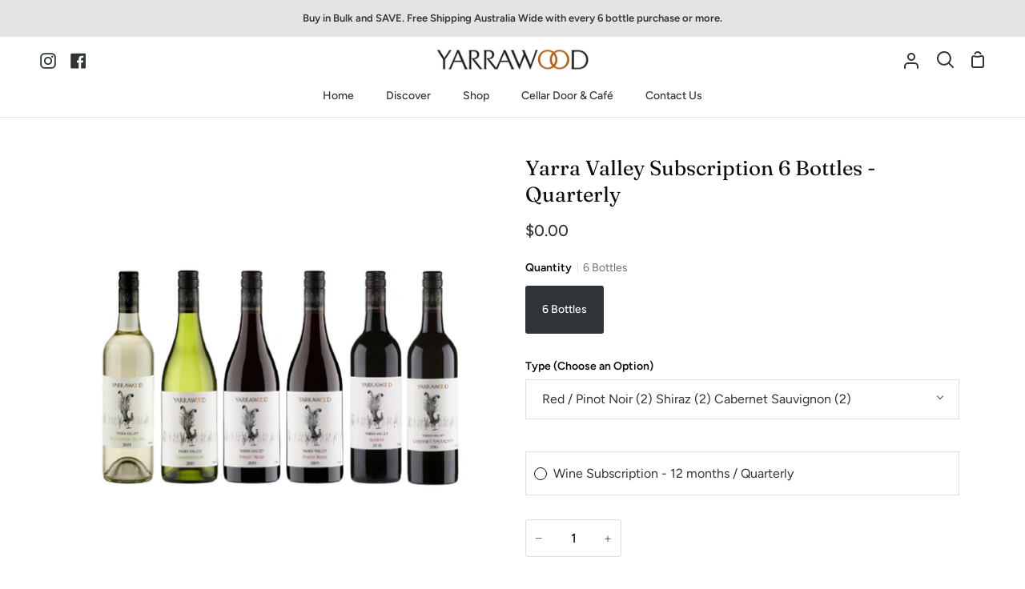

--- FILE ---
content_type: text/css
request_url: https://www.yarrawood.com.au/cdn/shop/t/4/assets/font-settings.css?v=53485233066158774221759332465
body_size: 713
content:
@font-face{font-family:Fraunces;font-weight:400;font-style:normal;src:url(//www.yarrawood.com.au/cdn/fonts/fraunces/fraunces_n4.8e6986daad4907c36a536fb8d55aaf5318c974ca.woff2?h1=eWFycmF3b29kLmNvbS5hdQ&h2=eWFycmF3b29kLmFjY291bnQubXlzaG9waWZ5LmNvbQ&hmac=0acdc063b766bbbf165cdd5587741501c1cfd830f6ab0531a1b72b549cf5e891) format("woff2"),url(//www.yarrawood.com.au/cdn/fonts/fraunces/fraunces_n4.879060358fafcf2c4c4b6df76c608dc301ced93b.woff?h1=eWFycmF3b29kLmNvbS5hdQ&h2=eWFycmF3b29kLmFjY291bnQubXlzaG9waWZ5LmNvbQ&hmac=0b2a9c734ad052ff06e25f5798064004f7a5bf9dadab8ad31694bdb23d22e4d0) format("woff")}@font-face{font-family:Figtree;font-weight:400;font-style:normal;src:url(//www.yarrawood.com.au/cdn/fonts/figtree/figtree_n4.3c0838aba1701047e60be6a99a1b0a40ce9b8419.woff2?h1=eWFycmF3b29kLmNvbS5hdQ&h2=eWFycmF3b29kLmFjY291bnQubXlzaG9waWZ5LmNvbQ&hmac=2f480919afcaf0b8adb76a357af32abbe887d18fa554208cd5a8c9ae385890fa) format("woff2"),url(//www.yarrawood.com.au/cdn/fonts/figtree/figtree_n4.c0575d1db21fc3821f17fd6617d3dee552312137.woff?h1=eWFycmF3b29kLmNvbS5hdQ&h2=eWFycmF3b29kLmFjY291bnQubXlzaG9waWZ5LmNvbQ&hmac=9830be24dcb75bd3fec9eceeea517eba84daf9d364d325c2499792b516e13b5c) format("woff")}@font-face{font-family:Figtree;font-weight:500;font-style:normal;src:url(//www.yarrawood.com.au/cdn/fonts/figtree/figtree_n5.3b6b7df38aa5986536945796e1f947445832047c.woff2?h1=eWFycmF3b29kLmNvbS5hdQ&h2=eWFycmF3b29kLmFjY291bnQubXlzaG9waWZ5LmNvbQ&hmac=784f92bbe027d43107317f90e6918e6c9510a0e41ab2b0d7e551e24130ea45ae) format("woff2"),url(//www.yarrawood.com.au/cdn/fonts/figtree/figtree_n5.f26bf6dcae278b0ed902605f6605fa3338e81dab.woff?h1=eWFycmF3b29kLmNvbS5hdQ&h2=eWFycmF3b29kLmFjY291bnQubXlzaG9waWZ5LmNvbQ&hmac=7bc5db1a957408c426a428c32355f60ddcf142906a1468b91a9e9451a7dfafd1) format("woff")}@font-face{font-family:Figtree;font-weight:600;font-style:normal;src:url(//www.yarrawood.com.au/cdn/fonts/figtree/figtree_n6.9d1ea52bb49a0a86cfd1b0383d00f83d3fcc14de.woff2?h1=eWFycmF3b29kLmNvbS5hdQ&h2=eWFycmF3b29kLmFjY291bnQubXlzaG9waWZ5LmNvbQ&hmac=6a4c53d9a68064bd6edf24a35c2c41037a55ed535e26bb8baf4dbefcb73fbf1c) format("woff2"),url(//www.yarrawood.com.au/cdn/fonts/figtree/figtree_n6.f0fcdea525a0e47b2ae4ab645832a8e8a96d31d3.woff?h1=eWFycmF3b29kLmNvbS5hdQ&h2=eWFycmF3b29kLmFjY291bnQubXlzaG9waWZ5LmNvbQ&hmac=28b1fb0f00f4e82917bc1adddb39a3802ff7ef996096adaed9a84a0258a54695) format("woff")}@font-face{font-family:Figtree;font-weight:500;font-style:normal;src:url(//www.yarrawood.com.au/cdn/fonts/figtree/figtree_n5.3b6b7df38aa5986536945796e1f947445832047c.woff2?h1=eWFycmF3b29kLmNvbS5hdQ&h2=eWFycmF3b29kLmFjY291bnQubXlzaG9waWZ5LmNvbQ&hmac=784f92bbe027d43107317f90e6918e6c9510a0e41ab2b0d7e551e24130ea45ae) format("woff2"),url(//www.yarrawood.com.au/cdn/fonts/figtree/figtree_n5.f26bf6dcae278b0ed902605f6605fa3338e81dab.woff?h1=eWFycmF3b29kLmNvbS5hdQ&h2=eWFycmF3b29kLmFjY291bnQubXlzaG9waWZ5LmNvbQ&hmac=7bc5db1a957408c426a428c32355f60ddcf142906a1468b91a9e9451a7dfafd1) format("woff")}@font-face{font-family:Fraunces;font-weight:500;font-style:normal;src:url(//www.yarrawood.com.au/cdn/fonts/fraunces/fraunces_n5.13c1a0a22f418d74c2d7163ece3b2c328a4bc72e.woff2?h1=eWFycmF3b29kLmNvbS5hdQ&h2=eWFycmF3b29kLmFjY291bnQubXlzaG9waWZ5LmNvbQ&hmac=9e9529f914268e8c1b0de8bea79ccfef6162608ef6312d48ffad020350e658ea) format("woff2"),url(//www.yarrawood.com.au/cdn/fonts/fraunces/fraunces_n5.effb85677d30db3cf26ca07b6f42cc7bc4b8a3f8.woff?h1=eWFycmF3b29kLmNvbS5hdQ&h2=eWFycmF3b29kLmFjY291bnQubXlzaG9waWZ5LmNvbQ&hmac=53a08ad3690728fcfb06bd148c3bd3a6e9754ae7589f448bd86e811dc900882e) format("woff")}@font-face{font-family:Figtree;font-weight:600;font-style:normal;src:url(//www.yarrawood.com.au/cdn/fonts/figtree/figtree_n6.9d1ea52bb49a0a86cfd1b0383d00f83d3fcc14de.woff2?h1=eWFycmF3b29kLmNvbS5hdQ&h2=eWFycmF3b29kLmFjY291bnQubXlzaG9waWZ5LmNvbQ&hmac=6a4c53d9a68064bd6edf24a35c2c41037a55ed535e26bb8baf4dbefcb73fbf1c) format("woff2"),url(//www.yarrawood.com.au/cdn/fonts/figtree/figtree_n6.f0fcdea525a0e47b2ae4ab645832a8e8a96d31d3.woff?h1=eWFycmF3b29kLmNvbS5hdQ&h2=eWFycmF3b29kLmFjY291bnQubXlzaG9waWZ5LmNvbQ&hmac=28b1fb0f00f4e82917bc1adddb39a3802ff7ef996096adaed9a84a0258a54695) format("woff")}@font-face{font-family:Figtree;font-weight:400;font-style:italic;font-display:swap;src:url(//www.yarrawood.com.au/cdn/fonts/figtree/figtree_i4.89f7a4275c064845c304a4cf8a4a586060656db2.woff2?h1=eWFycmF3b29kLmNvbS5hdQ&h2=eWFycmF3b29kLmFjY291bnQubXlzaG9waWZ5LmNvbQ&hmac=6d1e788cc273bacba5a2736629ba243f2faf6a2ebc864a35c2cceff76a0be2f4) format("woff2"),url(//www.yarrawood.com.au/cdn/fonts/figtree/figtree_i4.6f955aaaafc55a22ffc1f32ecf3756859a5ad3e2.woff?h1=eWFycmF3b29kLmNvbS5hdQ&h2=eWFycmF3b29kLmFjY291bnQubXlzaG9waWZ5LmNvbQ&hmac=a54c69bcceaf4bcbae6a23b5e440cd36d19edb108b5a69306dba3d8bd6e348c3) format("woff")}@font-face{font-family:Figtree;font-weight:500;font-style:italic;font-display:swap;src:url(//www.yarrawood.com.au/cdn/fonts/figtree/figtree_i5.969396f679a62854cf82dbf67acc5721e41351f0.woff2?h1=eWFycmF3b29kLmNvbS5hdQ&h2=eWFycmF3b29kLmFjY291bnQubXlzaG9waWZ5LmNvbQ&hmac=12f1a28a27571d78ad55e0cd79a637a659fa4cc3b1e93b37d77df085c8e1aef3) format("woff2"),url(//www.yarrawood.com.au/cdn/fonts/figtree/figtree_i5.93bc1cad6c73ca9815f9777c49176dfc9d2890dd.woff?h1=eWFycmF3b29kLmNvbS5hdQ&h2=eWFycmF3b29kLmFjY291bnQubXlzaG9waWZ5LmNvbQ&hmac=e0ec9c24251a125d919dfc03816b16bfec81829c5df6584f0a7528839711fd7e) format("woff")}@font-face{font-family:Figtree;font-weight:600;font-style:italic;font-display:swap;src:url(//www.yarrawood.com.au/cdn/fonts/figtree/figtree_i6.702baae75738b446cfbed6ac0d60cab7b21e61ba.woff2?h1=eWFycmF3b29kLmNvbS5hdQ&h2=eWFycmF3b29kLmFjY291bnQubXlzaG9waWZ5LmNvbQ&hmac=dda484c33ab437d5b05415736a3c81c7ecbe871ade6a42460881be7eb44374ae) format("woff2"),url(//www.yarrawood.com.au/cdn/fonts/figtree/figtree_i6.6b8dc40d16c9905d29525156e284509f871ce8f9.woff?h1=eWFycmF3b29kLmNvbS5hdQ&h2=eWFycmF3b29kLmFjY291bnQubXlzaG9waWZ5LmNvbQ&hmac=43ab5d117e18bee5b993292b96d39829269f1a81121a7baf5d5d76a0ba0444b4) format("woff")}@font-face{font-family:Fraunces;font-weight:400;font-style:italic;font-display:swap;src:url(//www.yarrawood.com.au/cdn/fonts/fraunces/fraunces_i4.e09716ed61c0a2362812f958774186e93f19000f.woff2?h1=eWFycmF3b29kLmNvbS5hdQ&h2=eWFycmF3b29kLmFjY291bnQubXlzaG9waWZ5LmNvbQ&hmac=ff291143230a50b12a37ddad521fcf5ecea8be0c6dfe1718dc390786e1a74746) format("woff2"),url(//www.yarrawood.com.au/cdn/fonts/fraunces/fraunces_i4.8d7d036539670404ec5904eabafe8f06e152c5c7.woff?h1=eWFycmF3b29kLmNvbS5hdQ&h2=eWFycmF3b29kLmFjY291bnQubXlzaG9waWZ5LmNvbQ&hmac=3402af8e59dca77bf0684fc434b4ee52078f6ed7270d9e6610c7735531ac2dcf) format("woff")}@font-face{font-family:Fraunces;font-weight:500;font-style:italic;font-display:swap;src:url(//www.yarrawood.com.au/cdn/fonts/fraunces/fraunces_i5.b6c3443a95e953a16d61f14979ce144be46fcc94.woff2?h1=eWFycmF3b29kLmNvbS5hdQ&h2=eWFycmF3b29kLmFjY291bnQubXlzaG9waWZ5LmNvbQ&hmac=be447121f702282f36fac3ee38ed70ec8ee5a19668fcf3722e578af466f434c4) format("woff2"),url(//www.yarrawood.com.au/cdn/fonts/fraunces/fraunces_i5.67bb5f70490f96c2e8769c4cde5aac4edee84228.woff?h1=eWFycmF3b29kLmNvbS5hdQ&h2=eWFycmF3b29kLmFjY291bnQubXlzaG9waWZ5LmNvbQ&hmac=28fe0315bdf17481199ba90d1391401d6e93e134ec755578236b465fe9b87cd9) format("woff")}
/*# sourceMappingURL=/cdn/shop/t/4/assets/font-settings.css.map?v=53485233066158774221759332465 */


--- FILE ---
content_type: application/x-javascript; charset=utf-8
request_url: https://bundler.nice-team.net/app/shop/status/yarrawood.myshopify.com.js?1769340331
body_size: -331
content:
var bundler_settings_updated='1753935841';

--- FILE ---
content_type: text/javascript; charset=utf-8
request_url: https://www.yarrawood.com.au/products/yarra-valley-subscription-6-bottle-quarterly.js?currency=AUD&country=AU
body_size: 1515
content:
{"id":7976829845735,"title":"Yarra Valley Subscription 6 Bottles - Quarterly","handle":"yarra-valley-subscription-6-bottle-quarterly","description":"\u003cmeta charset=\"utf-8\"\u003e\n\u003cp data-mce-fragment=\"1\"\u003e\u003cstrong data-mce-fragment=\"1\"\u003eTOTAL SUBSCRIPTION COST: Quarterly $428.40 – $448.80\u003cbr data-mce-fragment=\"1\"\u003e\u003c\/strong\u003e\u003cbr data-mce-fragment=\"1\"\u003eYARRAWOOD ESTATE Subscriptions are the perfect gift for any occasion.\u003c\/p\u003e\n\u003cp data-mce-fragment=\"1\"\u003ePurchase a\u003cspan data-mce-fragment=\"1\"\u003e \u003c\/span\u003e\u003cstrong data-mce-fragment=\"1\"\u003eYARRAWOOD YARRA VALLEY 6 bottle \u003cmeta charset=\"utf-8\"\u003esubscription\u003c\/strong\u003e and receive the following benefits:\u003c\/p\u003e\n\u003cul\u003e\n\u003cli\u003eReceive a 15% discount on 6 bottles delivered 2 or 4 times within a 12 month period.\u003c\/li\u003e\n\u003cli\u003e$40 Gift Voucher – issued with the final delivery of the subscription.\u003c\/li\u003e\n\u003cli\u003e2 x Complimentary glasses of wine at our Cellar Door.\u003c\/li\u003e\n\u003cli\u003eCellar Door Club Newsletter.\u003c\/li\u003e\n\u003cli\u003e15% discount on additional wines purchased for takeaway from our Cellar Door, over the phone or via our website.\u003c\/li\u003e\n\u003cli\u003eFree Shipping Australia wide for purchases of 6 or more bottles.\u003c\/li\u003e\n\u003c\/ul\u003e\n\u003cp data-mce-fragment=\"1\"\u003e\u003cstrong data-mce-fragment=\"1\"\u003eRed\u003c\/strong\u003e\u003cspan data-mce-fragment=\"1\"\u003e \u003c\/span\u003e– Yarrawood Yarra Valley Pinot Noir (2), Shiraz (2), Cabernet Sauvignon (2).\u003cbr data-mce-fragment=\"1\"\u003e\u003cstrong data-mce-fragment=\"1\"\u003eWhite\u003c\/strong\u003e\u003cspan data-mce-fragment=\"1\"\u003e \u003c\/span\u003e– Yarrawood Yarra Valley Sauvignon Blanc (3), Chardonnay (3).\u003cbr data-mce-fragment=\"1\"\u003e\u003cstrong data-mce-fragment=\"1\"\u003eMixed (Red \u0026amp; White)\u003c\/strong\u003e\u003cspan data-mce-fragment=\"1\"\u003e \u003c\/span\u003e– Yarrawood Yarra Valley Pinot Noir (2), Shiraz (1), Cabernet Sauvignon (1), Sauvignon Blanc (1), Chardonnay (1).\u003c\/p\u003e\n\u003cul\u003e\n\u003cli\u003eSubscription wine can be posted directly to the recipient by entering their details during checkout.\u003c\/li\u003e\n\u003cli\u003eA personalised message for the recipient may also be provided during checkout.\u003c\/li\u003e\n\u003c\/ul\u003e\n\u003cp data-mce-fragment=\"1\"\u003e\u003cstrong data-mce-fragment=\"1\"\u003e\u003ci data-mce-fragment=\"1\"\u003eTerms \u0026amp; Conditions:\u003c\/i\u003e\u003c\/strong\u003e\u003cem data-mce-fragment=\"1\"\u003e\u003cspan data-mce-fragment=\"1\"\u003e \u003c\/span\u003eFirst carton will despatch ASAP, then will cycle quarterly from the signup date.\u003c\/em\u003e\u003ci data-mce-fragment=\"1\"\u003e\u003cbr data-mce-fragment=\"1\"\u003e\u003cem data-mce-fragment=\"1\"\u003eFurther discounts are based on normal bottle prices and exclude end of vintage wine sales.\u003cbr data-mce-fragment=\"1\"\u003eDiscounts and complimentary wine at our Cellar Door are only redeemable during the subscription period.\u003c\/em\u003e\u003c\/i\u003e\u003cbr data-mce-fragment=\"1\"\u003e\u003cem data-mce-fragment=\"1\"\u003eEdit, skip, pause or cancel the subscription at any time by simply contacting us at\u003cspan data-mce-fragment=\"1\"\u003e \u003c\/span\u003e\u003ca href=\"mailto:talltales@yarrawood.com.au\" data-mce-fragment=\"1\" data-mce-href=\"mailto:talltales@yarrawood.com.au\"\u003etalltales@yarrawood.com.au\u003c\/a\u003e\u003cbr data-mce-fragment=\"1\"\u003ePlease email 2 weeks prior to your next delivery if amending your subscription.\u003c\/em\u003e\u003c\/p\u003e","published_at":"2022-07-02T03:39:17+10:00","created_at":"2022-07-02T03:39:07+10:00","vendor":"yarrawood","type":"","tags":[],"price":12600,"price_min":12600,"price_max":13200,"available":true,"price_varies":true,"compare_at_price":null,"compare_at_price_min":0,"compare_at_price_max":0,"compare_at_price_varies":false,"variants":[{"id":44011191009511,"title":"6 Bottles \/ Red \/ Pinot Noir (2) Shiraz (2) Cabernet Sauvignon (2)","option1":"6 Bottles","option2":"Red \/ Pinot Noir (2) Shiraz (2) Cabernet Sauvignon (2)","option3":null,"sku":"","requires_shipping":true,"taxable":true,"featured_image":{"id":38466257256679,"product_id":7976829845735,"position":1,"created_at":"2022-07-11T12:22:39+10:00","updated_at":"2022-07-11T12:22:40+10:00","alt":null,"width":1024,"height":1024,"src":"https:\/\/cdn.shopify.com\/s\/files\/1\/0629\/3834\/9799\/products\/Yarrawood-Subscription-6-Bottles_Web1000px.jpg?v=1657506160","variant_ids":[43871912329447,43871912362215,44011191009511]},"available":true,"name":"Yarra Valley Subscription 6 Bottles - Quarterly - 6 Bottles \/ Red \/ Pinot Noir (2) Shiraz (2) Cabernet Sauvignon (2)","public_title":"6 Bottles \/ Red \/ Pinot Noir (2) Shiraz (2) Cabernet Sauvignon (2)","options":["6 Bottles","Red \/ Pinot Noir (2) Shiraz (2) Cabernet Sauvignon (2)"],"price":13200,"weight":6000,"compare_at_price":null,"inventory_management":null,"barcode":"","featured_media":{"alt":null,"id":31038621941991,"position":1,"preview_image":{"aspect_ratio":1.0,"height":1024,"width":1024,"src":"https:\/\/cdn.shopify.com\/s\/files\/1\/0629\/3834\/9799\/products\/Yarrawood-Subscription-6-Bottles_Web1000px.jpg?v=1657506160"}},"requires_selling_plan":true,"selling_plan_allocations":[{"price_adjustments":[{"position":1,"price":11220}],"price":11220,"compare_at_price":13200,"per_delivery_price":11220,"selling_plan_id":3726770407,"selling_plan_group_id":"61f7b79e04b2a278acb043a71873fb2085e211f5"}]},{"id":43871912329447,"title":"6 Bottles \/ White \/ Sauvignon Blanc (3) Chardonnay (3)","option1":"6 Bottles","option2":"White \/ Sauvignon Blanc (3) Chardonnay (3)","option3":null,"sku":"","requires_shipping":true,"taxable":true,"featured_image":{"id":38466257256679,"product_id":7976829845735,"position":1,"created_at":"2022-07-11T12:22:39+10:00","updated_at":"2022-07-11T12:22:40+10:00","alt":null,"width":1024,"height":1024,"src":"https:\/\/cdn.shopify.com\/s\/files\/1\/0629\/3834\/9799\/products\/Yarrawood-Subscription-6-Bottles_Web1000px.jpg?v=1657506160","variant_ids":[43871912329447,43871912362215,44011191009511]},"available":true,"name":"Yarra Valley Subscription 6 Bottles - Quarterly - 6 Bottles \/ White \/ Sauvignon Blanc (3) Chardonnay (3)","public_title":"6 Bottles \/ White \/ Sauvignon Blanc (3) Chardonnay (3)","options":["6 Bottles","White \/ Sauvignon Blanc (3) Chardonnay (3)"],"price":12600,"weight":6000,"compare_at_price":null,"inventory_management":null,"barcode":"","featured_media":{"alt":null,"id":31038621941991,"position":1,"preview_image":{"aspect_ratio":1.0,"height":1024,"width":1024,"src":"https:\/\/cdn.shopify.com\/s\/files\/1\/0629\/3834\/9799\/products\/Yarrawood-Subscription-6-Bottles_Web1000px.jpg?v=1657506160"}},"requires_selling_plan":true,"selling_plan_allocations":[{"price_adjustments":[{"position":1,"price":10710}],"price":10710,"compare_at_price":12600,"per_delivery_price":10710,"selling_plan_id":3726770407,"selling_plan_group_id":"61f7b79e04b2a278acb043a71873fb2085e211f5"}]},{"id":43871912362215,"title":"6 Bottles \/ Mixed (Red \u0026 White) \/ Pinot Noir (2) Shiraz (1) Cabernet Sauvignon (1) Sauvignon Blanc (1) Chardonnay (1)","option1":"6 Bottles","option2":"Mixed (Red \u0026 White) \/ Pinot Noir (2) Shiraz (1) Cabernet Sauvignon (1) Sauvignon Blanc (1) Chardonnay (1)","option3":null,"sku":"","requires_shipping":true,"taxable":true,"featured_image":{"id":38466257256679,"product_id":7976829845735,"position":1,"created_at":"2022-07-11T12:22:39+10:00","updated_at":"2022-07-11T12:22:40+10:00","alt":null,"width":1024,"height":1024,"src":"https:\/\/cdn.shopify.com\/s\/files\/1\/0629\/3834\/9799\/products\/Yarrawood-Subscription-6-Bottles_Web1000px.jpg?v=1657506160","variant_ids":[43871912329447,43871912362215,44011191009511]},"available":true,"name":"Yarra Valley Subscription 6 Bottles - Quarterly - 6 Bottles \/ Mixed (Red \u0026 White) \/ Pinot Noir (2) Shiraz (1) Cabernet Sauvignon (1) Sauvignon Blanc (1) Chardonnay (1)","public_title":"6 Bottles \/ Mixed (Red \u0026 White) \/ Pinot Noir (2) Shiraz (1) Cabernet Sauvignon (1) Sauvignon Blanc (1) Chardonnay (1)","options":["6 Bottles","Mixed (Red \u0026 White) \/ Pinot Noir (2) Shiraz (1) Cabernet Sauvignon (1) Sauvignon Blanc (1) Chardonnay (1)"],"price":12900,"weight":6000,"compare_at_price":null,"inventory_management":null,"barcode":"","featured_media":{"alt":null,"id":31038621941991,"position":1,"preview_image":{"aspect_ratio":1.0,"height":1024,"width":1024,"src":"https:\/\/cdn.shopify.com\/s\/files\/1\/0629\/3834\/9799\/products\/Yarrawood-Subscription-6-Bottles_Web1000px.jpg?v=1657506160"}},"requires_selling_plan":true,"selling_plan_allocations":[{"price_adjustments":[{"position":1,"price":10965}],"price":10965,"compare_at_price":12900,"per_delivery_price":10965,"selling_plan_id":3726770407,"selling_plan_group_id":"61f7b79e04b2a278acb043a71873fb2085e211f5"}]}],"images":["\/\/cdn.shopify.com\/s\/files\/1\/0629\/3834\/9799\/products\/Yarrawood-Subscription-6-Bottles_Web1000px.jpg?v=1657506160"],"featured_image":"\/\/cdn.shopify.com\/s\/files\/1\/0629\/3834\/9799\/products\/Yarrawood-Subscription-6-Bottles_Web1000px.jpg?v=1657506160","options":[{"name":"Quantity","position":1,"values":["6 Bottles"]},{"name":"Type (Choose an Option)","position":2,"values":["Red \/ Pinot Noir (2) Shiraz (2) Cabernet Sauvignon (2)","White \/ Sauvignon Blanc (3) Chardonnay (3)","Mixed (Red \u0026 White) \/ Pinot Noir (2) Shiraz (1) Cabernet Sauvignon (1) Sauvignon Blanc (1) Chardonnay (1)"]}],"url":"\/products\/yarra-valley-subscription-6-bottle-quarterly","media":[{"alt":null,"id":31038621941991,"position":1,"preview_image":{"aspect_ratio":1.0,"height":1024,"width":1024,"src":"https:\/\/cdn.shopify.com\/s\/files\/1\/0629\/3834\/9799\/products\/Yarrawood-Subscription-6-Bottles_Web1000px.jpg?v=1657506160"},"aspect_ratio":1.0,"height":1024,"media_type":"image","src":"https:\/\/cdn.shopify.com\/s\/files\/1\/0629\/3834\/9799\/products\/Yarrawood-Subscription-6-Bottles_Web1000px.jpg?v=1657506160","width":1024}],"requires_selling_plan":true,"selling_plan_groups":[{"id":"61f7b79e04b2a278acb043a71873fb2085e211f5","name":"Wine Subscription - 12 months \/ Quarterly","options":[{"name":"Deliver every","position":1,"values":["13 weeks"]}],"selling_plans":[{"id":3726770407,"name":"Quarterly (6 bottles x 4 deliveries = 24 Bottles per year)","description":null,"options":[{"name":"Deliver every","position":1,"value":"13 weeks"}],"recurring_deliveries":true,"price_adjustments":[{"order_count":null,"position":1,"value_type":"percentage","value":15}]}],"app_id":null}]}

--- FILE ---
content_type: text/javascript; charset=utf-8
request_url: https://www.yarrawood.com.au/products/yarra-valley-subscription-6-bottle-quarterly.js?currency=AUD&country=AU
body_size: 2025
content:
{"id":7976829845735,"title":"Yarra Valley Subscription 6 Bottles - Quarterly","handle":"yarra-valley-subscription-6-bottle-quarterly","description":"\u003cmeta charset=\"utf-8\"\u003e\n\u003cp data-mce-fragment=\"1\"\u003e\u003cstrong data-mce-fragment=\"1\"\u003eTOTAL SUBSCRIPTION COST: Quarterly $428.40 – $448.80\u003cbr data-mce-fragment=\"1\"\u003e\u003c\/strong\u003e\u003cbr data-mce-fragment=\"1\"\u003eYARRAWOOD ESTATE Subscriptions are the perfect gift for any occasion.\u003c\/p\u003e\n\u003cp data-mce-fragment=\"1\"\u003ePurchase a\u003cspan data-mce-fragment=\"1\"\u003e \u003c\/span\u003e\u003cstrong data-mce-fragment=\"1\"\u003eYARRAWOOD YARRA VALLEY 6 bottle \u003cmeta charset=\"utf-8\"\u003esubscription\u003c\/strong\u003e and receive the following benefits:\u003c\/p\u003e\n\u003cul\u003e\n\u003cli\u003eReceive a 15% discount on 6 bottles delivered 2 or 4 times within a 12 month period.\u003c\/li\u003e\n\u003cli\u003e$40 Gift Voucher – issued with the final delivery of the subscription.\u003c\/li\u003e\n\u003cli\u003e2 x Complimentary glasses of wine at our Cellar Door.\u003c\/li\u003e\n\u003cli\u003eCellar Door Club Newsletter.\u003c\/li\u003e\n\u003cli\u003e15% discount on additional wines purchased for takeaway from our Cellar Door, over the phone or via our website.\u003c\/li\u003e\n\u003cli\u003eFree Shipping Australia wide for purchases of 6 or more bottles.\u003c\/li\u003e\n\u003c\/ul\u003e\n\u003cp data-mce-fragment=\"1\"\u003e\u003cstrong data-mce-fragment=\"1\"\u003eRed\u003c\/strong\u003e\u003cspan data-mce-fragment=\"1\"\u003e \u003c\/span\u003e– Yarrawood Yarra Valley Pinot Noir (2), Shiraz (2), Cabernet Sauvignon (2).\u003cbr data-mce-fragment=\"1\"\u003e\u003cstrong data-mce-fragment=\"1\"\u003eWhite\u003c\/strong\u003e\u003cspan data-mce-fragment=\"1\"\u003e \u003c\/span\u003e– Yarrawood Yarra Valley Sauvignon Blanc (3), Chardonnay (3).\u003cbr data-mce-fragment=\"1\"\u003e\u003cstrong data-mce-fragment=\"1\"\u003eMixed (Red \u0026amp; White)\u003c\/strong\u003e\u003cspan data-mce-fragment=\"1\"\u003e \u003c\/span\u003e– Yarrawood Yarra Valley Pinot Noir (2), Shiraz (1), Cabernet Sauvignon (1), Sauvignon Blanc (1), Chardonnay (1).\u003c\/p\u003e\n\u003cul\u003e\n\u003cli\u003eSubscription wine can be posted directly to the recipient by entering their details during checkout.\u003c\/li\u003e\n\u003cli\u003eA personalised message for the recipient may also be provided during checkout.\u003c\/li\u003e\n\u003c\/ul\u003e\n\u003cp data-mce-fragment=\"1\"\u003e\u003cstrong data-mce-fragment=\"1\"\u003e\u003ci data-mce-fragment=\"1\"\u003eTerms \u0026amp; Conditions:\u003c\/i\u003e\u003c\/strong\u003e\u003cem data-mce-fragment=\"1\"\u003e\u003cspan data-mce-fragment=\"1\"\u003e \u003c\/span\u003eFirst carton will despatch ASAP, then will cycle quarterly from the signup date.\u003c\/em\u003e\u003ci data-mce-fragment=\"1\"\u003e\u003cbr data-mce-fragment=\"1\"\u003e\u003cem data-mce-fragment=\"1\"\u003eFurther discounts are based on normal bottle prices and exclude end of vintage wine sales.\u003cbr data-mce-fragment=\"1\"\u003eDiscounts and complimentary wine at our Cellar Door are only redeemable during the subscription period.\u003c\/em\u003e\u003c\/i\u003e\u003cbr data-mce-fragment=\"1\"\u003e\u003cem data-mce-fragment=\"1\"\u003eEdit, skip, pause or cancel the subscription at any time by simply contacting us at\u003cspan data-mce-fragment=\"1\"\u003e \u003c\/span\u003e\u003ca href=\"mailto:talltales@yarrawood.com.au\" data-mce-fragment=\"1\" data-mce-href=\"mailto:talltales@yarrawood.com.au\"\u003etalltales@yarrawood.com.au\u003c\/a\u003e\u003cbr data-mce-fragment=\"1\"\u003ePlease email 2 weeks prior to your next delivery if amending your subscription.\u003c\/em\u003e\u003c\/p\u003e","published_at":"2022-07-02T03:39:17+10:00","created_at":"2022-07-02T03:39:07+10:00","vendor":"yarrawood","type":"","tags":[],"price":12600,"price_min":12600,"price_max":13200,"available":true,"price_varies":true,"compare_at_price":null,"compare_at_price_min":0,"compare_at_price_max":0,"compare_at_price_varies":false,"variants":[{"id":44011191009511,"title":"6 Bottles \/ Red \/ Pinot Noir (2) Shiraz (2) Cabernet Sauvignon (2)","option1":"6 Bottles","option2":"Red \/ Pinot Noir (2) Shiraz (2) Cabernet Sauvignon (2)","option3":null,"sku":"","requires_shipping":true,"taxable":true,"featured_image":{"id":38466257256679,"product_id":7976829845735,"position":1,"created_at":"2022-07-11T12:22:39+10:00","updated_at":"2022-07-11T12:22:40+10:00","alt":null,"width":1024,"height":1024,"src":"https:\/\/cdn.shopify.com\/s\/files\/1\/0629\/3834\/9799\/products\/Yarrawood-Subscription-6-Bottles_Web1000px.jpg?v=1657506160","variant_ids":[43871912329447,43871912362215,44011191009511]},"available":true,"name":"Yarra Valley Subscription 6 Bottles - Quarterly - 6 Bottles \/ Red \/ Pinot Noir (2) Shiraz (2) Cabernet Sauvignon (2)","public_title":"6 Bottles \/ Red \/ Pinot Noir (2) Shiraz (2) Cabernet Sauvignon (2)","options":["6 Bottles","Red \/ Pinot Noir (2) Shiraz (2) Cabernet Sauvignon (2)"],"price":13200,"weight":6000,"compare_at_price":null,"inventory_management":null,"barcode":"","featured_media":{"alt":null,"id":31038621941991,"position":1,"preview_image":{"aspect_ratio":1.0,"height":1024,"width":1024,"src":"https:\/\/cdn.shopify.com\/s\/files\/1\/0629\/3834\/9799\/products\/Yarrawood-Subscription-6-Bottles_Web1000px.jpg?v=1657506160"}},"requires_selling_plan":true,"selling_plan_allocations":[{"price_adjustments":[{"position":1,"price":11220}],"price":11220,"compare_at_price":13200,"per_delivery_price":11220,"selling_plan_id":3726770407,"selling_plan_group_id":"61f7b79e04b2a278acb043a71873fb2085e211f5"}]},{"id":43871912329447,"title":"6 Bottles \/ White \/ Sauvignon Blanc (3) Chardonnay (3)","option1":"6 Bottles","option2":"White \/ Sauvignon Blanc (3) Chardonnay (3)","option3":null,"sku":"","requires_shipping":true,"taxable":true,"featured_image":{"id":38466257256679,"product_id":7976829845735,"position":1,"created_at":"2022-07-11T12:22:39+10:00","updated_at":"2022-07-11T12:22:40+10:00","alt":null,"width":1024,"height":1024,"src":"https:\/\/cdn.shopify.com\/s\/files\/1\/0629\/3834\/9799\/products\/Yarrawood-Subscription-6-Bottles_Web1000px.jpg?v=1657506160","variant_ids":[43871912329447,43871912362215,44011191009511]},"available":true,"name":"Yarra Valley Subscription 6 Bottles - Quarterly - 6 Bottles \/ White \/ Sauvignon Blanc (3) Chardonnay (3)","public_title":"6 Bottles \/ White \/ Sauvignon Blanc (3) Chardonnay (3)","options":["6 Bottles","White \/ Sauvignon Blanc (3) Chardonnay (3)"],"price":12600,"weight":6000,"compare_at_price":null,"inventory_management":null,"barcode":"","featured_media":{"alt":null,"id":31038621941991,"position":1,"preview_image":{"aspect_ratio":1.0,"height":1024,"width":1024,"src":"https:\/\/cdn.shopify.com\/s\/files\/1\/0629\/3834\/9799\/products\/Yarrawood-Subscription-6-Bottles_Web1000px.jpg?v=1657506160"}},"requires_selling_plan":true,"selling_plan_allocations":[{"price_adjustments":[{"position":1,"price":10710}],"price":10710,"compare_at_price":12600,"per_delivery_price":10710,"selling_plan_id":3726770407,"selling_plan_group_id":"61f7b79e04b2a278acb043a71873fb2085e211f5"}]},{"id":43871912362215,"title":"6 Bottles \/ Mixed (Red \u0026 White) \/ Pinot Noir (2) Shiraz (1) Cabernet Sauvignon (1) Sauvignon Blanc (1) Chardonnay (1)","option1":"6 Bottles","option2":"Mixed (Red \u0026 White) \/ Pinot Noir (2) Shiraz (1) Cabernet Sauvignon (1) Sauvignon Blanc (1) Chardonnay (1)","option3":null,"sku":"","requires_shipping":true,"taxable":true,"featured_image":{"id":38466257256679,"product_id":7976829845735,"position":1,"created_at":"2022-07-11T12:22:39+10:00","updated_at":"2022-07-11T12:22:40+10:00","alt":null,"width":1024,"height":1024,"src":"https:\/\/cdn.shopify.com\/s\/files\/1\/0629\/3834\/9799\/products\/Yarrawood-Subscription-6-Bottles_Web1000px.jpg?v=1657506160","variant_ids":[43871912329447,43871912362215,44011191009511]},"available":true,"name":"Yarra Valley Subscription 6 Bottles - Quarterly - 6 Bottles \/ Mixed (Red \u0026 White) \/ Pinot Noir (2) Shiraz (1) Cabernet Sauvignon (1) Sauvignon Blanc (1) Chardonnay (1)","public_title":"6 Bottles \/ Mixed (Red \u0026 White) \/ Pinot Noir (2) Shiraz (1) Cabernet Sauvignon (1) Sauvignon Blanc (1) Chardonnay (1)","options":["6 Bottles","Mixed (Red \u0026 White) \/ Pinot Noir (2) Shiraz (1) Cabernet Sauvignon (1) Sauvignon Blanc (1) Chardonnay (1)"],"price":12900,"weight":6000,"compare_at_price":null,"inventory_management":null,"barcode":"","featured_media":{"alt":null,"id":31038621941991,"position":1,"preview_image":{"aspect_ratio":1.0,"height":1024,"width":1024,"src":"https:\/\/cdn.shopify.com\/s\/files\/1\/0629\/3834\/9799\/products\/Yarrawood-Subscription-6-Bottles_Web1000px.jpg?v=1657506160"}},"requires_selling_plan":true,"selling_plan_allocations":[{"price_adjustments":[{"position":1,"price":10965}],"price":10965,"compare_at_price":12900,"per_delivery_price":10965,"selling_plan_id":3726770407,"selling_plan_group_id":"61f7b79e04b2a278acb043a71873fb2085e211f5"}]}],"images":["\/\/cdn.shopify.com\/s\/files\/1\/0629\/3834\/9799\/products\/Yarrawood-Subscription-6-Bottles_Web1000px.jpg?v=1657506160"],"featured_image":"\/\/cdn.shopify.com\/s\/files\/1\/0629\/3834\/9799\/products\/Yarrawood-Subscription-6-Bottles_Web1000px.jpg?v=1657506160","options":[{"name":"Quantity","position":1,"values":["6 Bottles"]},{"name":"Type (Choose an Option)","position":2,"values":["Red \/ Pinot Noir (2) Shiraz (2) Cabernet Sauvignon (2)","White \/ Sauvignon Blanc (3) Chardonnay (3)","Mixed (Red \u0026 White) \/ Pinot Noir (2) Shiraz (1) Cabernet Sauvignon (1) Sauvignon Blanc (1) Chardonnay (1)"]}],"url":"\/products\/yarra-valley-subscription-6-bottle-quarterly","media":[{"alt":null,"id":31038621941991,"position":1,"preview_image":{"aspect_ratio":1.0,"height":1024,"width":1024,"src":"https:\/\/cdn.shopify.com\/s\/files\/1\/0629\/3834\/9799\/products\/Yarrawood-Subscription-6-Bottles_Web1000px.jpg?v=1657506160"},"aspect_ratio":1.0,"height":1024,"media_type":"image","src":"https:\/\/cdn.shopify.com\/s\/files\/1\/0629\/3834\/9799\/products\/Yarrawood-Subscription-6-Bottles_Web1000px.jpg?v=1657506160","width":1024}],"requires_selling_plan":true,"selling_plan_groups":[{"id":"61f7b79e04b2a278acb043a71873fb2085e211f5","name":"Wine Subscription - 12 months \/ Quarterly","options":[{"name":"Deliver every","position":1,"values":["13 weeks"]}],"selling_plans":[{"id":3726770407,"name":"Quarterly (6 bottles x 4 deliveries = 24 Bottles per year)","description":null,"options":[{"name":"Deliver every","position":1,"value":"13 weeks"}],"recurring_deliveries":true,"price_adjustments":[{"order_count":null,"position":1,"value_type":"percentage","value":15}]}],"app_id":null}]}